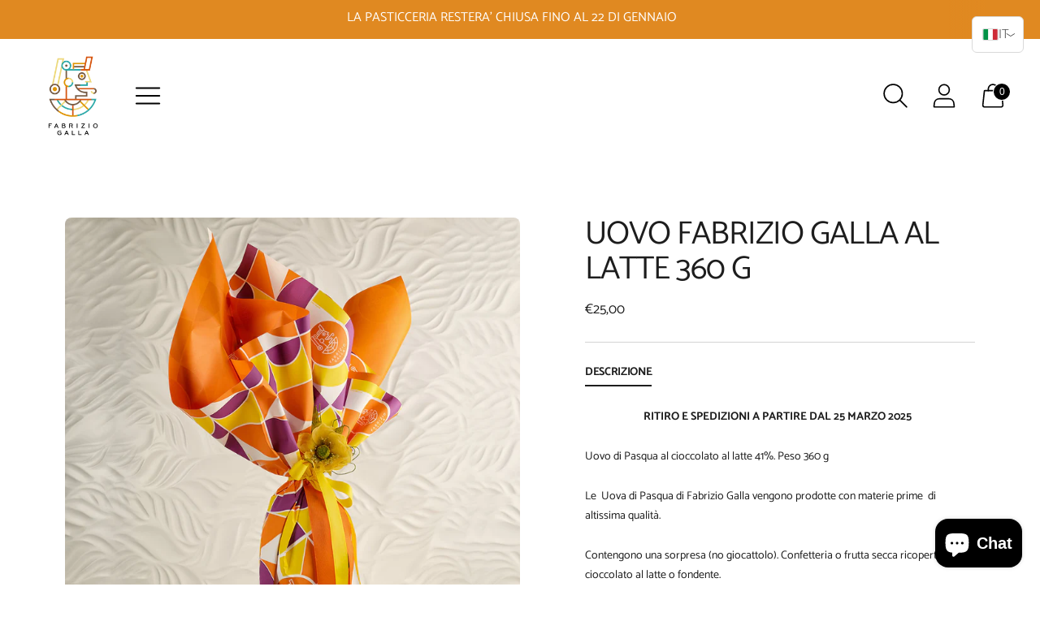

--- FILE ---
content_type: text/html; charset=utf-8
request_url: https://fabriziogalla.it//variants/45240064639240/?section_id=store-availability
body_size: 634
content:
<div id="shopify-section-store-availability" class="shopify-section"><div class="store-availability-container"
  data-section-id="store-availability"
  data-section-type="store-availability"
>
<div class="store-availability">
      <div class="store-availability__information fs-body-small"><div class="store-availability__information-title">
            Ritiro attualmente non disponibile presso la sede <span>San Sebastiano da Po</span>
          </div></div>
    </div>

    <div class="store-availability__store-list-wrapper" data-store-availability-list-content>
      <p class="store-availability__store-list-title ff-heading fs-heading-3-base">Località</p>
      <div class="store-availability__store-list" ><div class="store-availability-list__item">
            <div class="store-availability-list__item-inner">
              <div class="store-availability-list__location fs-body-bold">
                  San Sebastiano da Po
              </div>
              <div class="store-availability-list__stock">
<span class="icon ">
  <svg width="100%" viewBox="0 0 24 24">
    
        <path fill="none" stroke="currentColor" stroke-linecap="round" stroke-linejoin="round" stroke-width=".86" d="m15.77 8.33-7.53 7.41m0-7.41 7.53 7.41M.46 12a11.44 11.44 0 0 0 11.38 11.5 11.45 11.45 0 0 0 11.7-11.19V12A11.44 11.44 0 0 0 12.22.47 11.45 11.45 0 0 0 .47 11.6a3.09 3.09 0 0 0 0 .43z"/>

      
  </svg>
</span> Ritiro attualmente non disponibile
</div><div class="store-availability-list__address rte">
                <p>Via Chivasso 79<br>10020 San Sebastiano Da Po TO<br>Italia</p>
              </div><p class="store-availability-list__phone">
                  +390119197998<br>
                </p></div>
          </div></div>
    </div></div>
</div>

--- FILE ---
content_type: text/javascript; charset=utf-8
request_url: https://fabriziogalla.it/products/uovo-fabrizio-galla-al-latte-360-g.js
body_size: 1202
content:
{"id":8460183699720,"title":"Uovo Fabrizio Galla al latte 360 g","handle":"uovo-fabrizio-galla-al-latte-360-g","description":"\u003cmeta charset=\"UTF-8\"\u003e\n\u003cp style=\"text-align: center;\"\u003e\u003cstrong\u003eRITIRO E SPEDIZIONI A PARTIRE DAL 25 MARZO 2025  \u003c\/strong\u003e\u003c\/p\u003e\n\u003cp\u003e\u003cspan\u003eUovo di Pasqua al cioccolato al latte 41%. Peso 360 g\u003c\/span\u003e\u003c\/p\u003e\n\u003cp\u003eLe  Uova di Pasqua di Fabrizio Galla vengono prodotte con materie prime  di altissima qualità.\u003c\/p\u003e\n\u003cp\u003eContengono una sorpresa (no giocattolo). Confetteria o frutta secca ricoperta di cioccolato al latte o fondente.\u003c\/p\u003e\n\u003cp\u003eCioccolato al Latte 41%\u003c\/p\u003e\n\u003cp\u003e\u003cspan\u003eUn \"cioccolato di nuova generazione\" con un aroma di cacao puro e intenso, grazie all'utilizzo dell'innovativo ed unico metodo di fermentazione: la Q fermentation. \u003c\/span\u003e\u003c\/p\u003e\n\u003cmeta charset=\"UTF-8\"\u003e\n\u003cp\u003e\u003cspan\u003eQuesto cioccolato è sobriamente dolce con un aroma dominante di cacao e latte. I fermenti specifici, naturalmente presenti nelle piantagioni, permettono di rivelare i sapori più puri e intensi in ogni seme\u003c\/span\u003e\u003c\/p\u003e\n\u003cmeta charset=\"UTF-8\"\u003e\n\u003cdiv class=\"bdr-b-1-blk\"\u003e\n\u003cdiv class=\"composition-et fnt-size-8\"\u003e\u003cspan class=\"compositionList\"\u003eCioccolato di copertura al latte (cacao min. 41%) [Zucchero, Pasta di cacao, Burro di cacao, \u003cspan class=\"allergen\"\u003eLATTE\u003c\/span\u003e intero in polvere, \u003cspan class=\"allergen\"\u003eLATTE\u003c\/span\u003escremato in polvere, Emulsionante [Lecitina di \u003cspan class=\"allergen\"\u003eSOIA\u003c\/span\u003e], Aroma naturale di vaniglia]\u003c\/span\u003e\u003c\/div\u003e\n\u003cdiv class=\"composition-et margin-top-2-5 fnt-size-8\"\u003e\u003c\/div\u003e\n\u003c\/div\u003e\n\u003cdiv class=\"width-max-et p-t-3 p-b-3 fnt-size-7 bdr-b-1-blk\"\u003e\n\u003cdiv class=\"width-max-et transf-none fnt-size-8\"\u003e\n\u003cb\u003eValori nutrizionali per 100g: \u003c\/b\u003e Energia 2270kJ \/ 545kcal, Grassi 37g, di cui Acidi Grassi Saturi 22g, Carboidrati 43g, di cui Zuccheri 41g, Proteine 10g, Sale 0,24g\u003c\/div\u003e\n\u003c\/div\u003e\n\u003cmeta charset=\"UTF-8\"\u003e\n\u003cp\u003e \u003c\/p\u003e\n\u003cdiv class=\"bdr-b-1-blk\"\u003e\n\u003cdiv class=\"composition-et\"\u003e\u003cspan class=\"compositionList\"\u003e\u003c\/span\u003e\u003c\/div\u003e\n\u003cdiv class=\"composition-et margin-top-2-5\"\u003e\n\u003cspan class=\"span_trace\"\u003ePuò contenere\u003c\/span\u003e: \u003cb\u003eFrutta a guscio (noci di acagiù, noci di pecan, mandorle, noci macadamia, nocciole, pistacchi, noci, noci del Brasile)\u003c\/b\u003e,\u003c\/div\u003e\n\u003cdiv class=\"composition-et margin-top-2-5\"\u003e\u003c\/div\u003e\n\u003cdiv class=\"composition-et margin-top-2-5\"\u003eLa carta della confezione potrebbe essere diversa da quella mostrata \u003c\/div\u003e\n\u003cdiv class=\"composition-et margin-top-2-5\"\u003e\u003c\/div\u003e\n\u003c\/div\u003e","published_at":"2025-03-12T07:42:22+01:00","created_at":"2024-02-24T20:50:31+01:00","vendor":"Fabrizio Galla","type":"Cioccolato","tags":[],"price":2500,"price_min":2500,"price_max":2500,"available":false,"price_varies":false,"compare_at_price":null,"compare_at_price_min":0,"compare_at_price_max":0,"compare_at_price_varies":false,"variants":[{"id":45240064639240,"title":"Default Title","option1":"Default Title","option2":null,"option3":null,"sku":"","requires_shipping":true,"taxable":true,"featured_image":null,"available":false,"name":"Uovo Fabrizio Galla al latte 360 g","public_title":null,"options":["Default Title"],"price":2500,"weight":400,"compare_at_price":null,"inventory_management":"shopify","barcode":"","requires_selling_plan":false,"selling_plan_allocations":[]}],"images":["\/\/cdn.shopify.com\/s\/files\/1\/0688\/0519\/8088\/files\/UOVOGRANDE_804e05cd-2592-4628-b045-af54af10dfcd.jpg?v=1708804234"],"featured_image":"\/\/cdn.shopify.com\/s\/files\/1\/0688\/0519\/8088\/files\/UOVOGRANDE_804e05cd-2592-4628-b045-af54af10dfcd.jpg?v=1708804234","options":[{"name":"Title","position":1,"values":["Default Title"]}],"url":"\/products\/uovo-fabrizio-galla-al-latte-360-g","media":[{"alt":null,"id":39784647852296,"position":1,"preview_image":{"aspect_ratio":1.0,"height":1200,"width":1200,"src":"https:\/\/cdn.shopify.com\/s\/files\/1\/0688\/0519\/8088\/files\/UOVOGRANDE_804e05cd-2592-4628-b045-af54af10dfcd.jpg?v=1708804234"},"aspect_ratio":1.0,"height":1200,"media_type":"image","src":"https:\/\/cdn.shopify.com\/s\/files\/1\/0688\/0519\/8088\/files\/UOVOGRANDE_804e05cd-2592-4628-b045-af54af10dfcd.jpg?v=1708804234","width":1200}],"requires_selling_plan":false,"selling_plan_groups":[]}

--- FILE ---
content_type: text/javascript; charset=utf-8
request_url: https://fabriziogalla.it/products/uovo-fabrizio-galla-al-latte-360-g.js
body_size: 1263
content:
{"id":8460183699720,"title":"Uovo Fabrizio Galla al latte 360 g","handle":"uovo-fabrizio-galla-al-latte-360-g","description":"\u003cmeta charset=\"UTF-8\"\u003e\n\u003cp style=\"text-align: center;\"\u003e\u003cstrong\u003eRITIRO E SPEDIZIONI A PARTIRE DAL 25 MARZO 2025  \u003c\/strong\u003e\u003c\/p\u003e\n\u003cp\u003e\u003cspan\u003eUovo di Pasqua al cioccolato al latte 41%. Peso 360 g\u003c\/span\u003e\u003c\/p\u003e\n\u003cp\u003eLe  Uova di Pasqua di Fabrizio Galla vengono prodotte con materie prime  di altissima qualità.\u003c\/p\u003e\n\u003cp\u003eContengono una sorpresa (no giocattolo). Confetteria o frutta secca ricoperta di cioccolato al latte o fondente.\u003c\/p\u003e\n\u003cp\u003eCioccolato al Latte 41%\u003c\/p\u003e\n\u003cp\u003e\u003cspan\u003eUn \"cioccolato di nuova generazione\" con un aroma di cacao puro e intenso, grazie all'utilizzo dell'innovativo ed unico metodo di fermentazione: la Q fermentation. \u003c\/span\u003e\u003c\/p\u003e\n\u003cmeta charset=\"UTF-8\"\u003e\n\u003cp\u003e\u003cspan\u003eQuesto cioccolato è sobriamente dolce con un aroma dominante di cacao e latte. I fermenti specifici, naturalmente presenti nelle piantagioni, permettono di rivelare i sapori più puri e intensi in ogni seme\u003c\/span\u003e\u003c\/p\u003e\n\u003cmeta charset=\"UTF-8\"\u003e\n\u003cdiv class=\"bdr-b-1-blk\"\u003e\n\u003cdiv class=\"composition-et fnt-size-8\"\u003e\u003cspan class=\"compositionList\"\u003eCioccolato di copertura al latte (cacao min. 41%) [Zucchero, Pasta di cacao, Burro di cacao, \u003cspan class=\"allergen\"\u003eLATTE\u003c\/span\u003e intero in polvere, \u003cspan class=\"allergen\"\u003eLATTE\u003c\/span\u003escremato in polvere, Emulsionante [Lecitina di \u003cspan class=\"allergen\"\u003eSOIA\u003c\/span\u003e], Aroma naturale di vaniglia]\u003c\/span\u003e\u003c\/div\u003e\n\u003cdiv class=\"composition-et margin-top-2-5 fnt-size-8\"\u003e\u003c\/div\u003e\n\u003c\/div\u003e\n\u003cdiv class=\"width-max-et p-t-3 p-b-3 fnt-size-7 bdr-b-1-blk\"\u003e\n\u003cdiv class=\"width-max-et transf-none fnt-size-8\"\u003e\n\u003cb\u003eValori nutrizionali per 100g: \u003c\/b\u003e Energia 2270kJ \/ 545kcal, Grassi 37g, di cui Acidi Grassi Saturi 22g, Carboidrati 43g, di cui Zuccheri 41g, Proteine 10g, Sale 0,24g\u003c\/div\u003e\n\u003c\/div\u003e\n\u003cmeta charset=\"UTF-8\"\u003e\n\u003cp\u003e \u003c\/p\u003e\n\u003cdiv class=\"bdr-b-1-blk\"\u003e\n\u003cdiv class=\"composition-et\"\u003e\u003cspan class=\"compositionList\"\u003e\u003c\/span\u003e\u003c\/div\u003e\n\u003cdiv class=\"composition-et margin-top-2-5\"\u003e\n\u003cspan class=\"span_trace\"\u003ePuò contenere\u003c\/span\u003e: \u003cb\u003eFrutta a guscio (noci di acagiù, noci di pecan, mandorle, noci macadamia, nocciole, pistacchi, noci, noci del Brasile)\u003c\/b\u003e,\u003c\/div\u003e\n\u003cdiv class=\"composition-et margin-top-2-5\"\u003e\u003c\/div\u003e\n\u003cdiv class=\"composition-et margin-top-2-5\"\u003eLa carta della confezione potrebbe essere diversa da quella mostrata \u003c\/div\u003e\n\u003cdiv class=\"composition-et margin-top-2-5\"\u003e\u003c\/div\u003e\n\u003c\/div\u003e","published_at":"2025-03-12T07:42:22+01:00","created_at":"2024-02-24T20:50:31+01:00","vendor":"Fabrizio Galla","type":"Cioccolato","tags":[],"price":2500,"price_min":2500,"price_max":2500,"available":false,"price_varies":false,"compare_at_price":null,"compare_at_price_min":0,"compare_at_price_max":0,"compare_at_price_varies":false,"variants":[{"id":45240064639240,"title":"Default Title","option1":"Default Title","option2":null,"option3":null,"sku":"","requires_shipping":true,"taxable":true,"featured_image":null,"available":false,"name":"Uovo Fabrizio Galla al latte 360 g","public_title":null,"options":["Default Title"],"price":2500,"weight":400,"compare_at_price":null,"inventory_management":"shopify","barcode":"","requires_selling_plan":false,"selling_plan_allocations":[]}],"images":["\/\/cdn.shopify.com\/s\/files\/1\/0688\/0519\/8088\/files\/UOVOGRANDE_804e05cd-2592-4628-b045-af54af10dfcd.jpg?v=1708804234"],"featured_image":"\/\/cdn.shopify.com\/s\/files\/1\/0688\/0519\/8088\/files\/UOVOGRANDE_804e05cd-2592-4628-b045-af54af10dfcd.jpg?v=1708804234","options":[{"name":"Title","position":1,"values":["Default Title"]}],"url":"\/products\/uovo-fabrizio-galla-al-latte-360-g","media":[{"alt":null,"id":39784647852296,"position":1,"preview_image":{"aspect_ratio":1.0,"height":1200,"width":1200,"src":"https:\/\/cdn.shopify.com\/s\/files\/1\/0688\/0519\/8088\/files\/UOVOGRANDE_804e05cd-2592-4628-b045-af54af10dfcd.jpg?v=1708804234"},"aspect_ratio":1.0,"height":1200,"media_type":"image","src":"https:\/\/cdn.shopify.com\/s\/files\/1\/0688\/0519\/8088\/files\/UOVOGRANDE_804e05cd-2592-4628-b045-af54af10dfcd.jpg?v=1708804234","width":1200}],"requires_selling_plan":false,"selling_plan_groups":[]}

--- FILE ---
content_type: text/javascript; charset=utf-8
request_url: https://fabriziogalla.it/products/uovo-fabrizio-galla-al-latte-360-g.js
body_size: 711
content:
{"id":8460183699720,"title":"Uovo Fabrizio Galla al latte 360 g","handle":"uovo-fabrizio-galla-al-latte-360-g","description":"\u003cmeta charset=\"UTF-8\"\u003e\n\u003cp style=\"text-align: center;\"\u003e\u003cstrong\u003eRITIRO E SPEDIZIONI A PARTIRE DAL 25 MARZO 2025  \u003c\/strong\u003e\u003c\/p\u003e\n\u003cp\u003e\u003cspan\u003eUovo di Pasqua al cioccolato al latte 41%. Peso 360 g\u003c\/span\u003e\u003c\/p\u003e\n\u003cp\u003eLe  Uova di Pasqua di Fabrizio Galla vengono prodotte con materie prime  di altissima qualità.\u003c\/p\u003e\n\u003cp\u003eContengono una sorpresa (no giocattolo). Confetteria o frutta secca ricoperta di cioccolato al latte o fondente.\u003c\/p\u003e\n\u003cp\u003eCioccolato al Latte 41%\u003c\/p\u003e\n\u003cp\u003e\u003cspan\u003eUn \"cioccolato di nuova generazione\" con un aroma di cacao puro e intenso, grazie all'utilizzo dell'innovativo ed unico metodo di fermentazione: la Q fermentation. \u003c\/span\u003e\u003c\/p\u003e\n\u003cmeta charset=\"UTF-8\"\u003e\n\u003cp\u003e\u003cspan\u003eQuesto cioccolato è sobriamente dolce con un aroma dominante di cacao e latte. I fermenti specifici, naturalmente presenti nelle piantagioni, permettono di rivelare i sapori più puri e intensi in ogni seme\u003c\/span\u003e\u003c\/p\u003e\n\u003cmeta charset=\"UTF-8\"\u003e\n\u003cdiv class=\"bdr-b-1-blk\"\u003e\n\u003cdiv class=\"composition-et fnt-size-8\"\u003e\u003cspan class=\"compositionList\"\u003eCioccolato di copertura al latte (cacao min. 41%) [Zucchero, Pasta di cacao, Burro di cacao, \u003cspan class=\"allergen\"\u003eLATTE\u003c\/span\u003e intero in polvere, \u003cspan class=\"allergen\"\u003eLATTE\u003c\/span\u003escremato in polvere, Emulsionante [Lecitina di \u003cspan class=\"allergen\"\u003eSOIA\u003c\/span\u003e], Aroma naturale di vaniglia]\u003c\/span\u003e\u003c\/div\u003e\n\u003cdiv class=\"composition-et margin-top-2-5 fnt-size-8\"\u003e\u003c\/div\u003e\n\u003c\/div\u003e\n\u003cdiv class=\"width-max-et p-t-3 p-b-3 fnt-size-7 bdr-b-1-blk\"\u003e\n\u003cdiv class=\"width-max-et transf-none fnt-size-8\"\u003e\n\u003cb\u003eValori nutrizionali per 100g: \u003c\/b\u003e Energia 2270kJ \/ 545kcal, Grassi 37g, di cui Acidi Grassi Saturi 22g, Carboidrati 43g, di cui Zuccheri 41g, Proteine 10g, Sale 0,24g\u003c\/div\u003e\n\u003c\/div\u003e\n\u003cmeta charset=\"UTF-8\"\u003e\n\u003cp\u003e \u003c\/p\u003e\n\u003cdiv class=\"bdr-b-1-blk\"\u003e\n\u003cdiv class=\"composition-et\"\u003e\u003cspan class=\"compositionList\"\u003e\u003c\/span\u003e\u003c\/div\u003e\n\u003cdiv class=\"composition-et margin-top-2-5\"\u003e\n\u003cspan class=\"span_trace\"\u003ePuò contenere\u003c\/span\u003e: \u003cb\u003eFrutta a guscio (noci di acagiù, noci di pecan, mandorle, noci macadamia, nocciole, pistacchi, noci, noci del Brasile)\u003c\/b\u003e,\u003c\/div\u003e\n\u003cdiv class=\"composition-et margin-top-2-5\"\u003e\u003c\/div\u003e\n\u003cdiv class=\"composition-et margin-top-2-5\"\u003eLa carta della confezione potrebbe essere diversa da quella mostrata \u003c\/div\u003e\n\u003cdiv class=\"composition-et margin-top-2-5\"\u003e\u003c\/div\u003e\n\u003c\/div\u003e","published_at":"2025-03-12T07:42:22+01:00","created_at":"2024-02-24T20:50:31+01:00","vendor":"Fabrizio Galla","type":"Cioccolato","tags":[],"price":2500,"price_min":2500,"price_max":2500,"available":false,"price_varies":false,"compare_at_price":null,"compare_at_price_min":0,"compare_at_price_max":0,"compare_at_price_varies":false,"variants":[{"id":45240064639240,"title":"Default Title","option1":"Default Title","option2":null,"option3":null,"sku":"","requires_shipping":true,"taxable":true,"featured_image":null,"available":false,"name":"Uovo Fabrizio Galla al latte 360 g","public_title":null,"options":["Default Title"],"price":2500,"weight":400,"compare_at_price":null,"inventory_management":"shopify","barcode":"","requires_selling_plan":false,"selling_plan_allocations":[]}],"images":["\/\/cdn.shopify.com\/s\/files\/1\/0688\/0519\/8088\/files\/UOVOGRANDE_804e05cd-2592-4628-b045-af54af10dfcd.jpg?v=1708804234"],"featured_image":"\/\/cdn.shopify.com\/s\/files\/1\/0688\/0519\/8088\/files\/UOVOGRANDE_804e05cd-2592-4628-b045-af54af10dfcd.jpg?v=1708804234","options":[{"name":"Title","position":1,"values":["Default Title"]}],"url":"\/products\/uovo-fabrizio-galla-al-latte-360-g","media":[{"alt":null,"id":39784647852296,"position":1,"preview_image":{"aspect_ratio":1.0,"height":1200,"width":1200,"src":"https:\/\/cdn.shopify.com\/s\/files\/1\/0688\/0519\/8088\/files\/UOVOGRANDE_804e05cd-2592-4628-b045-af54af10dfcd.jpg?v=1708804234"},"aspect_ratio":1.0,"height":1200,"media_type":"image","src":"https:\/\/cdn.shopify.com\/s\/files\/1\/0688\/0519\/8088\/files\/UOVOGRANDE_804e05cd-2592-4628-b045-af54af10dfcd.jpg?v=1708804234","width":1200}],"requires_selling_plan":false,"selling_plan_groups":[]}